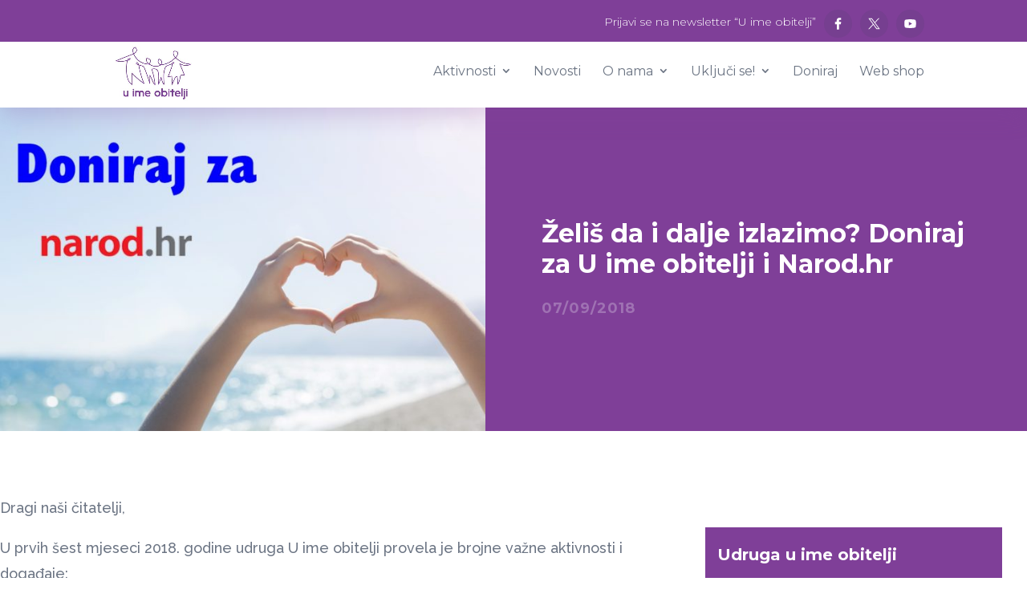

--- FILE ---
content_type: text/html; charset=utf-8
request_url: https://www.google.com/recaptcha/api2/anchor?ar=1&k=6LddHQIfAAAAAHaN3a-PyiJWiXokznv6EyRSY-Tt&co=aHR0cHM6Ly91aW1lb2JpdGVsamkubmV0OjQ0Mw..&hl=en&v=PoyoqOPhxBO7pBk68S4YbpHZ&size=invisible&anchor-ms=20000&execute-ms=30000&cb=stom33pf3p98
body_size: 48748
content:
<!DOCTYPE HTML><html dir="ltr" lang="en"><head><meta http-equiv="Content-Type" content="text/html; charset=UTF-8">
<meta http-equiv="X-UA-Compatible" content="IE=edge">
<title>reCAPTCHA</title>
<style type="text/css">
/* cyrillic-ext */
@font-face {
  font-family: 'Roboto';
  font-style: normal;
  font-weight: 400;
  font-stretch: 100%;
  src: url(//fonts.gstatic.com/s/roboto/v48/KFO7CnqEu92Fr1ME7kSn66aGLdTylUAMa3GUBHMdazTgWw.woff2) format('woff2');
  unicode-range: U+0460-052F, U+1C80-1C8A, U+20B4, U+2DE0-2DFF, U+A640-A69F, U+FE2E-FE2F;
}
/* cyrillic */
@font-face {
  font-family: 'Roboto';
  font-style: normal;
  font-weight: 400;
  font-stretch: 100%;
  src: url(//fonts.gstatic.com/s/roboto/v48/KFO7CnqEu92Fr1ME7kSn66aGLdTylUAMa3iUBHMdazTgWw.woff2) format('woff2');
  unicode-range: U+0301, U+0400-045F, U+0490-0491, U+04B0-04B1, U+2116;
}
/* greek-ext */
@font-face {
  font-family: 'Roboto';
  font-style: normal;
  font-weight: 400;
  font-stretch: 100%;
  src: url(//fonts.gstatic.com/s/roboto/v48/KFO7CnqEu92Fr1ME7kSn66aGLdTylUAMa3CUBHMdazTgWw.woff2) format('woff2');
  unicode-range: U+1F00-1FFF;
}
/* greek */
@font-face {
  font-family: 'Roboto';
  font-style: normal;
  font-weight: 400;
  font-stretch: 100%;
  src: url(//fonts.gstatic.com/s/roboto/v48/KFO7CnqEu92Fr1ME7kSn66aGLdTylUAMa3-UBHMdazTgWw.woff2) format('woff2');
  unicode-range: U+0370-0377, U+037A-037F, U+0384-038A, U+038C, U+038E-03A1, U+03A3-03FF;
}
/* math */
@font-face {
  font-family: 'Roboto';
  font-style: normal;
  font-weight: 400;
  font-stretch: 100%;
  src: url(//fonts.gstatic.com/s/roboto/v48/KFO7CnqEu92Fr1ME7kSn66aGLdTylUAMawCUBHMdazTgWw.woff2) format('woff2');
  unicode-range: U+0302-0303, U+0305, U+0307-0308, U+0310, U+0312, U+0315, U+031A, U+0326-0327, U+032C, U+032F-0330, U+0332-0333, U+0338, U+033A, U+0346, U+034D, U+0391-03A1, U+03A3-03A9, U+03B1-03C9, U+03D1, U+03D5-03D6, U+03F0-03F1, U+03F4-03F5, U+2016-2017, U+2034-2038, U+203C, U+2040, U+2043, U+2047, U+2050, U+2057, U+205F, U+2070-2071, U+2074-208E, U+2090-209C, U+20D0-20DC, U+20E1, U+20E5-20EF, U+2100-2112, U+2114-2115, U+2117-2121, U+2123-214F, U+2190, U+2192, U+2194-21AE, U+21B0-21E5, U+21F1-21F2, U+21F4-2211, U+2213-2214, U+2216-22FF, U+2308-230B, U+2310, U+2319, U+231C-2321, U+2336-237A, U+237C, U+2395, U+239B-23B7, U+23D0, U+23DC-23E1, U+2474-2475, U+25AF, U+25B3, U+25B7, U+25BD, U+25C1, U+25CA, U+25CC, U+25FB, U+266D-266F, U+27C0-27FF, U+2900-2AFF, U+2B0E-2B11, U+2B30-2B4C, U+2BFE, U+3030, U+FF5B, U+FF5D, U+1D400-1D7FF, U+1EE00-1EEFF;
}
/* symbols */
@font-face {
  font-family: 'Roboto';
  font-style: normal;
  font-weight: 400;
  font-stretch: 100%;
  src: url(//fonts.gstatic.com/s/roboto/v48/KFO7CnqEu92Fr1ME7kSn66aGLdTylUAMaxKUBHMdazTgWw.woff2) format('woff2');
  unicode-range: U+0001-000C, U+000E-001F, U+007F-009F, U+20DD-20E0, U+20E2-20E4, U+2150-218F, U+2190, U+2192, U+2194-2199, U+21AF, U+21E6-21F0, U+21F3, U+2218-2219, U+2299, U+22C4-22C6, U+2300-243F, U+2440-244A, U+2460-24FF, U+25A0-27BF, U+2800-28FF, U+2921-2922, U+2981, U+29BF, U+29EB, U+2B00-2BFF, U+4DC0-4DFF, U+FFF9-FFFB, U+10140-1018E, U+10190-1019C, U+101A0, U+101D0-101FD, U+102E0-102FB, U+10E60-10E7E, U+1D2C0-1D2D3, U+1D2E0-1D37F, U+1F000-1F0FF, U+1F100-1F1AD, U+1F1E6-1F1FF, U+1F30D-1F30F, U+1F315, U+1F31C, U+1F31E, U+1F320-1F32C, U+1F336, U+1F378, U+1F37D, U+1F382, U+1F393-1F39F, U+1F3A7-1F3A8, U+1F3AC-1F3AF, U+1F3C2, U+1F3C4-1F3C6, U+1F3CA-1F3CE, U+1F3D4-1F3E0, U+1F3ED, U+1F3F1-1F3F3, U+1F3F5-1F3F7, U+1F408, U+1F415, U+1F41F, U+1F426, U+1F43F, U+1F441-1F442, U+1F444, U+1F446-1F449, U+1F44C-1F44E, U+1F453, U+1F46A, U+1F47D, U+1F4A3, U+1F4B0, U+1F4B3, U+1F4B9, U+1F4BB, U+1F4BF, U+1F4C8-1F4CB, U+1F4D6, U+1F4DA, U+1F4DF, U+1F4E3-1F4E6, U+1F4EA-1F4ED, U+1F4F7, U+1F4F9-1F4FB, U+1F4FD-1F4FE, U+1F503, U+1F507-1F50B, U+1F50D, U+1F512-1F513, U+1F53E-1F54A, U+1F54F-1F5FA, U+1F610, U+1F650-1F67F, U+1F687, U+1F68D, U+1F691, U+1F694, U+1F698, U+1F6AD, U+1F6B2, U+1F6B9-1F6BA, U+1F6BC, U+1F6C6-1F6CF, U+1F6D3-1F6D7, U+1F6E0-1F6EA, U+1F6F0-1F6F3, U+1F6F7-1F6FC, U+1F700-1F7FF, U+1F800-1F80B, U+1F810-1F847, U+1F850-1F859, U+1F860-1F887, U+1F890-1F8AD, U+1F8B0-1F8BB, U+1F8C0-1F8C1, U+1F900-1F90B, U+1F93B, U+1F946, U+1F984, U+1F996, U+1F9E9, U+1FA00-1FA6F, U+1FA70-1FA7C, U+1FA80-1FA89, U+1FA8F-1FAC6, U+1FACE-1FADC, U+1FADF-1FAE9, U+1FAF0-1FAF8, U+1FB00-1FBFF;
}
/* vietnamese */
@font-face {
  font-family: 'Roboto';
  font-style: normal;
  font-weight: 400;
  font-stretch: 100%;
  src: url(//fonts.gstatic.com/s/roboto/v48/KFO7CnqEu92Fr1ME7kSn66aGLdTylUAMa3OUBHMdazTgWw.woff2) format('woff2');
  unicode-range: U+0102-0103, U+0110-0111, U+0128-0129, U+0168-0169, U+01A0-01A1, U+01AF-01B0, U+0300-0301, U+0303-0304, U+0308-0309, U+0323, U+0329, U+1EA0-1EF9, U+20AB;
}
/* latin-ext */
@font-face {
  font-family: 'Roboto';
  font-style: normal;
  font-weight: 400;
  font-stretch: 100%;
  src: url(//fonts.gstatic.com/s/roboto/v48/KFO7CnqEu92Fr1ME7kSn66aGLdTylUAMa3KUBHMdazTgWw.woff2) format('woff2');
  unicode-range: U+0100-02BA, U+02BD-02C5, U+02C7-02CC, U+02CE-02D7, U+02DD-02FF, U+0304, U+0308, U+0329, U+1D00-1DBF, U+1E00-1E9F, U+1EF2-1EFF, U+2020, U+20A0-20AB, U+20AD-20C0, U+2113, U+2C60-2C7F, U+A720-A7FF;
}
/* latin */
@font-face {
  font-family: 'Roboto';
  font-style: normal;
  font-weight: 400;
  font-stretch: 100%;
  src: url(//fonts.gstatic.com/s/roboto/v48/KFO7CnqEu92Fr1ME7kSn66aGLdTylUAMa3yUBHMdazQ.woff2) format('woff2');
  unicode-range: U+0000-00FF, U+0131, U+0152-0153, U+02BB-02BC, U+02C6, U+02DA, U+02DC, U+0304, U+0308, U+0329, U+2000-206F, U+20AC, U+2122, U+2191, U+2193, U+2212, U+2215, U+FEFF, U+FFFD;
}
/* cyrillic-ext */
@font-face {
  font-family: 'Roboto';
  font-style: normal;
  font-weight: 500;
  font-stretch: 100%;
  src: url(//fonts.gstatic.com/s/roboto/v48/KFO7CnqEu92Fr1ME7kSn66aGLdTylUAMa3GUBHMdazTgWw.woff2) format('woff2');
  unicode-range: U+0460-052F, U+1C80-1C8A, U+20B4, U+2DE0-2DFF, U+A640-A69F, U+FE2E-FE2F;
}
/* cyrillic */
@font-face {
  font-family: 'Roboto';
  font-style: normal;
  font-weight: 500;
  font-stretch: 100%;
  src: url(//fonts.gstatic.com/s/roboto/v48/KFO7CnqEu92Fr1ME7kSn66aGLdTylUAMa3iUBHMdazTgWw.woff2) format('woff2');
  unicode-range: U+0301, U+0400-045F, U+0490-0491, U+04B0-04B1, U+2116;
}
/* greek-ext */
@font-face {
  font-family: 'Roboto';
  font-style: normal;
  font-weight: 500;
  font-stretch: 100%;
  src: url(//fonts.gstatic.com/s/roboto/v48/KFO7CnqEu92Fr1ME7kSn66aGLdTylUAMa3CUBHMdazTgWw.woff2) format('woff2');
  unicode-range: U+1F00-1FFF;
}
/* greek */
@font-face {
  font-family: 'Roboto';
  font-style: normal;
  font-weight: 500;
  font-stretch: 100%;
  src: url(//fonts.gstatic.com/s/roboto/v48/KFO7CnqEu92Fr1ME7kSn66aGLdTylUAMa3-UBHMdazTgWw.woff2) format('woff2');
  unicode-range: U+0370-0377, U+037A-037F, U+0384-038A, U+038C, U+038E-03A1, U+03A3-03FF;
}
/* math */
@font-face {
  font-family: 'Roboto';
  font-style: normal;
  font-weight: 500;
  font-stretch: 100%;
  src: url(//fonts.gstatic.com/s/roboto/v48/KFO7CnqEu92Fr1ME7kSn66aGLdTylUAMawCUBHMdazTgWw.woff2) format('woff2');
  unicode-range: U+0302-0303, U+0305, U+0307-0308, U+0310, U+0312, U+0315, U+031A, U+0326-0327, U+032C, U+032F-0330, U+0332-0333, U+0338, U+033A, U+0346, U+034D, U+0391-03A1, U+03A3-03A9, U+03B1-03C9, U+03D1, U+03D5-03D6, U+03F0-03F1, U+03F4-03F5, U+2016-2017, U+2034-2038, U+203C, U+2040, U+2043, U+2047, U+2050, U+2057, U+205F, U+2070-2071, U+2074-208E, U+2090-209C, U+20D0-20DC, U+20E1, U+20E5-20EF, U+2100-2112, U+2114-2115, U+2117-2121, U+2123-214F, U+2190, U+2192, U+2194-21AE, U+21B0-21E5, U+21F1-21F2, U+21F4-2211, U+2213-2214, U+2216-22FF, U+2308-230B, U+2310, U+2319, U+231C-2321, U+2336-237A, U+237C, U+2395, U+239B-23B7, U+23D0, U+23DC-23E1, U+2474-2475, U+25AF, U+25B3, U+25B7, U+25BD, U+25C1, U+25CA, U+25CC, U+25FB, U+266D-266F, U+27C0-27FF, U+2900-2AFF, U+2B0E-2B11, U+2B30-2B4C, U+2BFE, U+3030, U+FF5B, U+FF5D, U+1D400-1D7FF, U+1EE00-1EEFF;
}
/* symbols */
@font-face {
  font-family: 'Roboto';
  font-style: normal;
  font-weight: 500;
  font-stretch: 100%;
  src: url(//fonts.gstatic.com/s/roboto/v48/KFO7CnqEu92Fr1ME7kSn66aGLdTylUAMaxKUBHMdazTgWw.woff2) format('woff2');
  unicode-range: U+0001-000C, U+000E-001F, U+007F-009F, U+20DD-20E0, U+20E2-20E4, U+2150-218F, U+2190, U+2192, U+2194-2199, U+21AF, U+21E6-21F0, U+21F3, U+2218-2219, U+2299, U+22C4-22C6, U+2300-243F, U+2440-244A, U+2460-24FF, U+25A0-27BF, U+2800-28FF, U+2921-2922, U+2981, U+29BF, U+29EB, U+2B00-2BFF, U+4DC0-4DFF, U+FFF9-FFFB, U+10140-1018E, U+10190-1019C, U+101A0, U+101D0-101FD, U+102E0-102FB, U+10E60-10E7E, U+1D2C0-1D2D3, U+1D2E0-1D37F, U+1F000-1F0FF, U+1F100-1F1AD, U+1F1E6-1F1FF, U+1F30D-1F30F, U+1F315, U+1F31C, U+1F31E, U+1F320-1F32C, U+1F336, U+1F378, U+1F37D, U+1F382, U+1F393-1F39F, U+1F3A7-1F3A8, U+1F3AC-1F3AF, U+1F3C2, U+1F3C4-1F3C6, U+1F3CA-1F3CE, U+1F3D4-1F3E0, U+1F3ED, U+1F3F1-1F3F3, U+1F3F5-1F3F7, U+1F408, U+1F415, U+1F41F, U+1F426, U+1F43F, U+1F441-1F442, U+1F444, U+1F446-1F449, U+1F44C-1F44E, U+1F453, U+1F46A, U+1F47D, U+1F4A3, U+1F4B0, U+1F4B3, U+1F4B9, U+1F4BB, U+1F4BF, U+1F4C8-1F4CB, U+1F4D6, U+1F4DA, U+1F4DF, U+1F4E3-1F4E6, U+1F4EA-1F4ED, U+1F4F7, U+1F4F9-1F4FB, U+1F4FD-1F4FE, U+1F503, U+1F507-1F50B, U+1F50D, U+1F512-1F513, U+1F53E-1F54A, U+1F54F-1F5FA, U+1F610, U+1F650-1F67F, U+1F687, U+1F68D, U+1F691, U+1F694, U+1F698, U+1F6AD, U+1F6B2, U+1F6B9-1F6BA, U+1F6BC, U+1F6C6-1F6CF, U+1F6D3-1F6D7, U+1F6E0-1F6EA, U+1F6F0-1F6F3, U+1F6F7-1F6FC, U+1F700-1F7FF, U+1F800-1F80B, U+1F810-1F847, U+1F850-1F859, U+1F860-1F887, U+1F890-1F8AD, U+1F8B0-1F8BB, U+1F8C0-1F8C1, U+1F900-1F90B, U+1F93B, U+1F946, U+1F984, U+1F996, U+1F9E9, U+1FA00-1FA6F, U+1FA70-1FA7C, U+1FA80-1FA89, U+1FA8F-1FAC6, U+1FACE-1FADC, U+1FADF-1FAE9, U+1FAF0-1FAF8, U+1FB00-1FBFF;
}
/* vietnamese */
@font-face {
  font-family: 'Roboto';
  font-style: normal;
  font-weight: 500;
  font-stretch: 100%;
  src: url(//fonts.gstatic.com/s/roboto/v48/KFO7CnqEu92Fr1ME7kSn66aGLdTylUAMa3OUBHMdazTgWw.woff2) format('woff2');
  unicode-range: U+0102-0103, U+0110-0111, U+0128-0129, U+0168-0169, U+01A0-01A1, U+01AF-01B0, U+0300-0301, U+0303-0304, U+0308-0309, U+0323, U+0329, U+1EA0-1EF9, U+20AB;
}
/* latin-ext */
@font-face {
  font-family: 'Roboto';
  font-style: normal;
  font-weight: 500;
  font-stretch: 100%;
  src: url(//fonts.gstatic.com/s/roboto/v48/KFO7CnqEu92Fr1ME7kSn66aGLdTylUAMa3KUBHMdazTgWw.woff2) format('woff2');
  unicode-range: U+0100-02BA, U+02BD-02C5, U+02C7-02CC, U+02CE-02D7, U+02DD-02FF, U+0304, U+0308, U+0329, U+1D00-1DBF, U+1E00-1E9F, U+1EF2-1EFF, U+2020, U+20A0-20AB, U+20AD-20C0, U+2113, U+2C60-2C7F, U+A720-A7FF;
}
/* latin */
@font-face {
  font-family: 'Roboto';
  font-style: normal;
  font-weight: 500;
  font-stretch: 100%;
  src: url(//fonts.gstatic.com/s/roboto/v48/KFO7CnqEu92Fr1ME7kSn66aGLdTylUAMa3yUBHMdazQ.woff2) format('woff2');
  unicode-range: U+0000-00FF, U+0131, U+0152-0153, U+02BB-02BC, U+02C6, U+02DA, U+02DC, U+0304, U+0308, U+0329, U+2000-206F, U+20AC, U+2122, U+2191, U+2193, U+2212, U+2215, U+FEFF, U+FFFD;
}
/* cyrillic-ext */
@font-face {
  font-family: 'Roboto';
  font-style: normal;
  font-weight: 900;
  font-stretch: 100%;
  src: url(//fonts.gstatic.com/s/roboto/v48/KFO7CnqEu92Fr1ME7kSn66aGLdTylUAMa3GUBHMdazTgWw.woff2) format('woff2');
  unicode-range: U+0460-052F, U+1C80-1C8A, U+20B4, U+2DE0-2DFF, U+A640-A69F, U+FE2E-FE2F;
}
/* cyrillic */
@font-face {
  font-family: 'Roboto';
  font-style: normal;
  font-weight: 900;
  font-stretch: 100%;
  src: url(//fonts.gstatic.com/s/roboto/v48/KFO7CnqEu92Fr1ME7kSn66aGLdTylUAMa3iUBHMdazTgWw.woff2) format('woff2');
  unicode-range: U+0301, U+0400-045F, U+0490-0491, U+04B0-04B1, U+2116;
}
/* greek-ext */
@font-face {
  font-family: 'Roboto';
  font-style: normal;
  font-weight: 900;
  font-stretch: 100%;
  src: url(//fonts.gstatic.com/s/roboto/v48/KFO7CnqEu92Fr1ME7kSn66aGLdTylUAMa3CUBHMdazTgWw.woff2) format('woff2');
  unicode-range: U+1F00-1FFF;
}
/* greek */
@font-face {
  font-family: 'Roboto';
  font-style: normal;
  font-weight: 900;
  font-stretch: 100%;
  src: url(//fonts.gstatic.com/s/roboto/v48/KFO7CnqEu92Fr1ME7kSn66aGLdTylUAMa3-UBHMdazTgWw.woff2) format('woff2');
  unicode-range: U+0370-0377, U+037A-037F, U+0384-038A, U+038C, U+038E-03A1, U+03A3-03FF;
}
/* math */
@font-face {
  font-family: 'Roboto';
  font-style: normal;
  font-weight: 900;
  font-stretch: 100%;
  src: url(//fonts.gstatic.com/s/roboto/v48/KFO7CnqEu92Fr1ME7kSn66aGLdTylUAMawCUBHMdazTgWw.woff2) format('woff2');
  unicode-range: U+0302-0303, U+0305, U+0307-0308, U+0310, U+0312, U+0315, U+031A, U+0326-0327, U+032C, U+032F-0330, U+0332-0333, U+0338, U+033A, U+0346, U+034D, U+0391-03A1, U+03A3-03A9, U+03B1-03C9, U+03D1, U+03D5-03D6, U+03F0-03F1, U+03F4-03F5, U+2016-2017, U+2034-2038, U+203C, U+2040, U+2043, U+2047, U+2050, U+2057, U+205F, U+2070-2071, U+2074-208E, U+2090-209C, U+20D0-20DC, U+20E1, U+20E5-20EF, U+2100-2112, U+2114-2115, U+2117-2121, U+2123-214F, U+2190, U+2192, U+2194-21AE, U+21B0-21E5, U+21F1-21F2, U+21F4-2211, U+2213-2214, U+2216-22FF, U+2308-230B, U+2310, U+2319, U+231C-2321, U+2336-237A, U+237C, U+2395, U+239B-23B7, U+23D0, U+23DC-23E1, U+2474-2475, U+25AF, U+25B3, U+25B7, U+25BD, U+25C1, U+25CA, U+25CC, U+25FB, U+266D-266F, U+27C0-27FF, U+2900-2AFF, U+2B0E-2B11, U+2B30-2B4C, U+2BFE, U+3030, U+FF5B, U+FF5D, U+1D400-1D7FF, U+1EE00-1EEFF;
}
/* symbols */
@font-face {
  font-family: 'Roboto';
  font-style: normal;
  font-weight: 900;
  font-stretch: 100%;
  src: url(//fonts.gstatic.com/s/roboto/v48/KFO7CnqEu92Fr1ME7kSn66aGLdTylUAMaxKUBHMdazTgWw.woff2) format('woff2');
  unicode-range: U+0001-000C, U+000E-001F, U+007F-009F, U+20DD-20E0, U+20E2-20E4, U+2150-218F, U+2190, U+2192, U+2194-2199, U+21AF, U+21E6-21F0, U+21F3, U+2218-2219, U+2299, U+22C4-22C6, U+2300-243F, U+2440-244A, U+2460-24FF, U+25A0-27BF, U+2800-28FF, U+2921-2922, U+2981, U+29BF, U+29EB, U+2B00-2BFF, U+4DC0-4DFF, U+FFF9-FFFB, U+10140-1018E, U+10190-1019C, U+101A0, U+101D0-101FD, U+102E0-102FB, U+10E60-10E7E, U+1D2C0-1D2D3, U+1D2E0-1D37F, U+1F000-1F0FF, U+1F100-1F1AD, U+1F1E6-1F1FF, U+1F30D-1F30F, U+1F315, U+1F31C, U+1F31E, U+1F320-1F32C, U+1F336, U+1F378, U+1F37D, U+1F382, U+1F393-1F39F, U+1F3A7-1F3A8, U+1F3AC-1F3AF, U+1F3C2, U+1F3C4-1F3C6, U+1F3CA-1F3CE, U+1F3D4-1F3E0, U+1F3ED, U+1F3F1-1F3F3, U+1F3F5-1F3F7, U+1F408, U+1F415, U+1F41F, U+1F426, U+1F43F, U+1F441-1F442, U+1F444, U+1F446-1F449, U+1F44C-1F44E, U+1F453, U+1F46A, U+1F47D, U+1F4A3, U+1F4B0, U+1F4B3, U+1F4B9, U+1F4BB, U+1F4BF, U+1F4C8-1F4CB, U+1F4D6, U+1F4DA, U+1F4DF, U+1F4E3-1F4E6, U+1F4EA-1F4ED, U+1F4F7, U+1F4F9-1F4FB, U+1F4FD-1F4FE, U+1F503, U+1F507-1F50B, U+1F50D, U+1F512-1F513, U+1F53E-1F54A, U+1F54F-1F5FA, U+1F610, U+1F650-1F67F, U+1F687, U+1F68D, U+1F691, U+1F694, U+1F698, U+1F6AD, U+1F6B2, U+1F6B9-1F6BA, U+1F6BC, U+1F6C6-1F6CF, U+1F6D3-1F6D7, U+1F6E0-1F6EA, U+1F6F0-1F6F3, U+1F6F7-1F6FC, U+1F700-1F7FF, U+1F800-1F80B, U+1F810-1F847, U+1F850-1F859, U+1F860-1F887, U+1F890-1F8AD, U+1F8B0-1F8BB, U+1F8C0-1F8C1, U+1F900-1F90B, U+1F93B, U+1F946, U+1F984, U+1F996, U+1F9E9, U+1FA00-1FA6F, U+1FA70-1FA7C, U+1FA80-1FA89, U+1FA8F-1FAC6, U+1FACE-1FADC, U+1FADF-1FAE9, U+1FAF0-1FAF8, U+1FB00-1FBFF;
}
/* vietnamese */
@font-face {
  font-family: 'Roboto';
  font-style: normal;
  font-weight: 900;
  font-stretch: 100%;
  src: url(//fonts.gstatic.com/s/roboto/v48/KFO7CnqEu92Fr1ME7kSn66aGLdTylUAMa3OUBHMdazTgWw.woff2) format('woff2');
  unicode-range: U+0102-0103, U+0110-0111, U+0128-0129, U+0168-0169, U+01A0-01A1, U+01AF-01B0, U+0300-0301, U+0303-0304, U+0308-0309, U+0323, U+0329, U+1EA0-1EF9, U+20AB;
}
/* latin-ext */
@font-face {
  font-family: 'Roboto';
  font-style: normal;
  font-weight: 900;
  font-stretch: 100%;
  src: url(//fonts.gstatic.com/s/roboto/v48/KFO7CnqEu92Fr1ME7kSn66aGLdTylUAMa3KUBHMdazTgWw.woff2) format('woff2');
  unicode-range: U+0100-02BA, U+02BD-02C5, U+02C7-02CC, U+02CE-02D7, U+02DD-02FF, U+0304, U+0308, U+0329, U+1D00-1DBF, U+1E00-1E9F, U+1EF2-1EFF, U+2020, U+20A0-20AB, U+20AD-20C0, U+2113, U+2C60-2C7F, U+A720-A7FF;
}
/* latin */
@font-face {
  font-family: 'Roboto';
  font-style: normal;
  font-weight: 900;
  font-stretch: 100%;
  src: url(//fonts.gstatic.com/s/roboto/v48/KFO7CnqEu92Fr1ME7kSn66aGLdTylUAMa3yUBHMdazQ.woff2) format('woff2');
  unicode-range: U+0000-00FF, U+0131, U+0152-0153, U+02BB-02BC, U+02C6, U+02DA, U+02DC, U+0304, U+0308, U+0329, U+2000-206F, U+20AC, U+2122, U+2191, U+2193, U+2212, U+2215, U+FEFF, U+FFFD;
}

</style>
<link rel="stylesheet" type="text/css" href="https://www.gstatic.com/recaptcha/releases/PoyoqOPhxBO7pBk68S4YbpHZ/styles__ltr.css">
<script nonce="P4nikLHlEQxn2BmediV6iQ" type="text/javascript">window['__recaptcha_api'] = 'https://www.google.com/recaptcha/api2/';</script>
<script type="text/javascript" src="https://www.gstatic.com/recaptcha/releases/PoyoqOPhxBO7pBk68S4YbpHZ/recaptcha__en.js" nonce="P4nikLHlEQxn2BmediV6iQ">
      
    </script></head>
<body><div id="rc-anchor-alert" class="rc-anchor-alert"></div>
<input type="hidden" id="recaptcha-token" value="[base64]">
<script type="text/javascript" nonce="P4nikLHlEQxn2BmediV6iQ">
      recaptcha.anchor.Main.init("[\x22ainput\x22,[\x22bgdata\x22,\x22\x22,\[base64]/[base64]/[base64]/[base64]/[base64]/[base64]/KGcoTywyNTMsTy5PKSxVRyhPLEMpKTpnKE8sMjUzLEMpLE8pKSxsKSksTykpfSxieT1mdW5jdGlvbihDLE8sdSxsKXtmb3IobD0odT1SKEMpLDApO08+MDtPLS0pbD1sPDw4fFooQyk7ZyhDLHUsbCl9LFVHPWZ1bmN0aW9uKEMsTyl7Qy5pLmxlbmd0aD4xMDQ/[base64]/[base64]/[base64]/[base64]/[base64]/[base64]/[base64]\\u003d\x22,\[base64]\x22,\x22wr82dcK5XQ/Cl0LDhcOhwr5gB8KvGEfCjgPDmsOfw6XDlMKdUwrCo8KRGwXCmm4HY8O0wrPDrcKyw4QQN3FVdEPCl8K4w7g2UcOtB13DjMK1cEzCisO3w6FobcKHA8KiccKAPsKfwoxRwpDCtAw/wrtPw4bDpQhKwprCoHoTwoDDlmdOAMOBwqh0w4DDukjCkmIBwqTCh8OFw7DChcKMw7VaBX1Hdl3CoipXScK1W3zDmMKTaxNoa8OKwp0BAQQ+acO8w7PDiwbDssOSWMODeMOnL8Kiw5J/Zzk6aB4rejppwrnDo3sHEi1yw7Jww5gRw4DDizNSZCRACk/Ch8KPw41iTTYuCMOSwrDDnTzDqcOwO0bDuzNhOSdfwqnCsBQ4wrETeUfClcOpwoPCojfCuhnDgyUpw7LDlsK7w4ohw75GSVTCrcKfw6PDj8OwS8OWHsOVwr5lw4g4QhTDksKJwrXCojAadWbCrsOoX8K6w6RbwpjCnVBJGsOEIsK5R3fCnkI/An/DqmjDm8OjwpU9UMKtVMKBw7t6F8KnC8O9w6/Ck1PCkcO9w48RfMOldzcuKsOnw43Cp8Ovw6nCnUNYw691wo3Cj1kAKDxBw7PCgizDpkENZAYEKhlbw7jDjRZaNRJaTsKMw7gsw4HCocOKTcOtwpVYNMKIAMKQfGRKw7HDrynDjsK/wpbCs3fDvl/DlAoLaDAHewAIR8KuwrZXwoFGIzUPw6TCrQdrw63CiWl5wpAPKmLClUYHw4fCl8Kqw5JCD3fCpGXDs8KNH8KDwrDDjF0VIMK2woPDhsK1I081wo3CoMObd8OVwo7DrjTDkF0dfMK4wrXDr8OVYMKWwpVVw4UcOU/CtsKkAwx8KjzCp0TDnsKuw4TCmcOtw4PCmcOwZMK7woHDphTDvB7Dm2I5woDDscKtSsKREcKeEHkdwrMTwpA6eAbDggl4w4vCijfCl3xmwobDjRHDnUZUw6/DmGUOw4IBw67DrC7CoiQ/w6DCiHpjNUptcVfDiCErLsOeTFXCg8OwW8OcwpR+DcK9woDCjsOAw6TCkS/CnngGBiIaFmc/w6jDnwFbWC/CgWhUwpfCksOiw6ZNA8O/wpnDk0YxDsKKJC3CnEPCm149wqLCisK+PS9Hw5nDhwnChMONM8Kuw4oJwrUkw7wdX8OOHcK8w5rDjMKCCiB/w6zDnMKHw4ECa8Oqw4LCkR3CiMOUw44Mw4LDgMKqwrPCtcKew6fDgMK7w699w4zDv8OafngydsKCwqfDhMOhw5cVNhsjwrt2YHnCoSDDgsOWw4jCo8KeRcK7QinDsGsjwqolw7RQwqLCtyTDpsO0Wy7DqX/DoMKgwr/[base64]/CvMKROMO3wq7DqcOVU8Krw4MRJ8KWwpQkwovDvsKdflttwpsxw5Elwrc+w7TDuMOAQcKywoYnPzjCjFszw7hEWDU8wp8Vw7DDkcOhwpbDocK8w701wo4MS3XDjsK0wqXDjnzChMO/ZMKnw57Cm8KBRsKdTMK2ehLDk8KJU3rDtcKnOMOKaH3CrsKrTMO5w6BaacK1w4/[base64]/Cul3DrsKpXlpHVGkeHyfCrcO/fMOnwoZOHMKbw61bP1rCmT7DqVbCu2HCv8OCAhDDmsOuBsKGwqUKQ8KvBjXCncKNKgc2QsKEHQ10w5ZOesKGYw3Dm8OswozCtkF0fsKzZQwhwo4kw6jCrMOyTsK6UsO7w4lCwo7DqMK4w7/Dp10EHcO6woprwqfDtnU0w5jDsxLCk8KHwqcywpnChizDrR48w4BwYsOww6jCg0LCj8KGwqzDj8KEw70fFcKdwqtgF8OmS8K1VsOXwqvDqQk5w6leQRwOK0QRdx/[base64]/CsUzDjzABwo4cGWbCkBPDjVdxH8OJw77CmULDusOObWVow51LRUNVw6DDuMOAw64Pwowvw4VtwpjDsQsvfnjCnGsKS8KrNcKWwpPDhzfCshrCqwAheMKVwo9cIAbCucKEwrfCli7CusOww4fDu1ZbOArDoBvDksKvwrVcw5/[base64]/CkcKURjbCpMKhR8KEw5vDqjdMM8OBwrTCrDtdFMKOw4QcwpdVw6/DhRHDrj01G8OBw44Iw5USw48ZS8OrfBbDlsKMw5oRc8KbT8KkEm/Dk8K3BBkkw4A/w7jCuMKNBRXCncOQYMOdZsKpZcO8VMKmacOswpLCig1ewpR4J8OPNcK/wr5Mw5NIX8KjRcKlcMOcJsKYw4cJfmXCuHfDmsOPwozDjsOjQ8KNw5vDp8OQw7hpE8OmJMK6w6Z9wrJ5w6YFwopUwqHCscOHw4/DkRh3YcKieMO9w59iw5HCv8Kiw5hGeAEBwr/DoEpIKzzCrl0BOMKIw60TwqvCpy0owqrDriTCisKPwpTDkcKUwo/CvsKQw5dSQsKYfBHCuMKRM8KPV8K6wrkvw5DDllcgwojClih2w53DsC5Mfg3Ci1DCvcKpw7/DoMKuw5EdCydaw7/DvsK6ZMKNwoRlwrjCq8OmwqjDosOwFMOCw6/ChWQew7sIeCcsw70KdcObRHxxwq0ywq/Cnl08w7bCqcOXFzMKShrDigXCp8Odw7/CvcKGwpRgM0BtwqTDni3DnMKDVXohwrPCksKOwqAHD11Lwr/DuXLCncKLwpgDRcKTYMKgwqPDo1LDnsOdw5cawotlXMKpw606dsK/w5HCn8K6wqHCtGnCn8KywoxNw6lswqNodsOtw5Fvwq/CuhN/JGrCpMOaw4YOSBc8woLDjDzCmcKrw5kNw7LDiRjDnSdIEU/CnXXCo2dtGELDlXzCnMKFw5vChMKHw5hXTcOoVsOyw67DmCbCkkzCiy3Djj/DilvCrcK3w59awopLw4RuZDvCosO5woXDosO/[base64]/wpPCucKDwovCh1Q/wp4pwoE9Y2JEwr9AwrgzwqHCrDlBw6bCjMOGwqNhMcOlWMOuwpA6w4vCkADDisOYw7LCtMK/wrwVPcOFw6YGU8OVwo3DgcKGwrhfdcKhwotfwqTDsQ/[base64]/CmcKNH8OOC8K9w4gww7/DiW8KHMOOw7QTwoIxwoAEw5cPw6wdwqfCvsO2HXfCkFV+cHjDk13Ch0EySzdZwpQlw7HCj8OpwrIhCcKXPkpWBsOkLsKTb8KmwplCwpdIScOEI0E1w4bCp8OhwprCphZtWnrCjBd6JcKeXmfCigfCqX/[base64]/WsKvUsOTYMOqRAvCucOFw41kw6rClMO1w6HDqMO4aCzDm8KrBsOGLMKdLX7Dgj/DnMOUw4XDt8Obw6JgwobDkMOew6fDuMODe3tOOcKawp5Ww63CuHp2WnnDtEMlYcOMw6TCr8O0w7w5B8KeFcO6TMKhw6bChiQUNcOAw6nDn1nDu8Ojdj4wwo/[base64]/FcOxwqJAwr7CvMOTcMKucsKCEydpwq3DhMKSb2NqZcK4wpQwwpvDgS/DlkLDvMKQwqAUfwUvfW87wq57w5liw4pNw6NOHTgVM0DDmxwjwqhIwqVAwq/CncO6w6rDnyjDuMKOKCTCmxPDtcKsw5lDwpVLHA/CisO/[base64]/Dp8OEdxInw7PChcO6LcKPckQxwq9tcsOIw4lyB8KeF8OIwqczw5LCq2cXJcKeEsKfH2fDpMOTY8OWw4zCsCAAKn1mH0BsKlMpw4LDuyJ9LMOnw4DDlsOEw6/DosOQXcOOwqrDg8OIwofDlyJubcO5QwrDpcOMw5JKw4zCpsOzGMKofRvDgyPCs0ZBwr7CgcKxw5RrEzIGIMOGaw7Cr8OMwrfDi0Npf8KWeCHDnUNLw4rCssKhQjjDjltAw4HCuj/CvyJ/L2XCkh0gJylQO8Kgw7rCgy/DhcOUB304wog6woPCg0pdO8KTNl/DoQVDwrTDrFsDHMOqw4/CvnpoUTTCtcKXbzQMIwDCvnwOwr1Mwo9oJ0Qbw7h8B8KfL8KxGXcUBn4Nw7/[base64]/KsKOH8KdwobCpcOFb2YBwqXCo8KVw48Zw6nCtMO/RGHDvsKYMV3Dg3pjwpEKQsKmXktBw7MnwpQGw6zDrDLChBB/[base64]/djpJwp3CgC3ClcO6K8KlB8OkGsK/wovCqMKTw75sNDluw5XDscOvw6jCjcKcw6s2UcKtVMOdw4FJwoPDnnnCsMKew4XDngDDrldbFgjDtsKKw7EBw47DpWTCs8ORX8KnKsKiw4DDicOOw5s/wrrCtyzCqsKbw5nCj2LCucOcLMOuOMOIcDDChMKQbcOjBkoLw7Fuw4bCg0vDk8ObwrN9woIkAngrwrvCucOvw5vDgMKqwqzDkMKrwrEww4JQYsKWVsO9wq7Cl8K5w4HCicKMwoFWwqPCnxN7OjIvTsK1w6JsworDqmnDnQXDusKBwp/DqRTCosKZwptLw6fDp2zDpB44w79dQcKUUcKbY2fDr8K7w700BsKRTTU1ccKXwrppw47Dk3jDpcOnw5UGOkwFw6k6TGBqw4RMWsOSDGvDjcKDdXHCgsK2FsKpGDXCvxrDr8OZwqLCjMKILyN2w4J5wphlP3kCIcOmMsK3wrHDn8OYMHfDmMOdw6tewqM/w6MGw4HCv8KMPcOzwp/CmjLDsWXCqcOtB8O7BGsww67Dg8OiwrvClyU5w4XChMKUwrcEBcONRsKpZsO9DBZ6WsKYw47CoXN/a8Kaei1qWA/CpVPDmMKhO15rw5nDgntXwp1oNA/[base64]/CcKBwoTCjsKuwrkQw77CicKoL1jDtcKBXibCucK9dX7CryLCj8O6ZTHCvRvDucKUw6VRPcO0EcKlAsO1GzDDocKJecOwJsK2ZcKhwqLClsO/chcsw53CicOBVE7CqMKeM8KcD8ONw6pMwptpUMK2w63DoMKzPcOpDHDCu0/Cu8KwwpAuwq8Bwop5w5rDq1bDrXLDnj/DrC/Cn8OKTcO/w7rDt8OKwqbCh8OUw7DDuWQcB8OeJUnDiAgbw7LCkkUKw71IHAzDphbCkmjCv8OYe8OCDcKaXsO/cxh2KEgewrNTHsKlw6XCjGYQwowqw7TDtsKqOMKFw4Zfw53DtzPCvi1BLAHDlXjCuDA9w5JVw6lPUWrCgMOhw7XCqsK/w6E0w53DosO+w6pcwrcoQcOYFsOhG8KBWcO3w6/CiMOKw5LDscK/CWwbLAdQwr/[base64]/CrMO0PnQfw6JJZMK3w6DCrcKbw6bCgsOFwqjDnMO0B8OTwqg3woLDt1XDhcKbMcORXMOlcD3Dmk8Qw7QTesOZwqDDqFYCwqYZWMKNHBnDpMOtw4dNwq/CoU8Ew7zCmWR9w4PDqWYIwoUkw7RhInTCusOiP8Kww7gvwrHCkMK5w7rCmnLDtcK7csOfw4vDi8KaQcOUwoPChVLDrcKUPlrDmn4kZsOfwoLCuMKtD0hhw7hqwrgwFFQ8RsKLwrXDo8KEwr7CkFHCicOWw75DKRTDuMK3Z8OcwqHCuj9Pwr/CicOowqcOJsOowphpL8KPHQXCncO/[base64]/Cg8OwwpJYw4fCrEcwwp16wq3CojvCnVrDr8KkwrzClAfDs8O0wrTDtMOyw51Gw6fCtVBXFUlgwp9kQcKWfMKBOsO4wq5YXXLCljnDrFDCr8KTLBzDicKmwoTDtH9cw6XDrMOIEDjDh0tUc8OTVhHDkRUdBXUEI8KlDBg/akbClBXDo0jCosOQw7nCs8KlVsOQNSjDn8KLYRV0JsODwotHPjfCqnJCB8OhwqXCgMOGOMOOwrrCrCHDicOEw5dPwqzDpxzCkMKrw5Zqw6gHwo3DnsOuFsKew5ogwq/DjnLCsy9Aw5vCgBvCohbCvcOUVcOlMcO4PF85w71qwqZ1wrHCrQ9pUyQfwrhTBsK/DWAkwoXDpnkGWGrCtMKxXMKowp5/[base64]/Cl8OjPQfDusKjdXMWw41gwoZGaMK1VcOTwr88wr/Cl8Ogw4kxwrlJwrAWFCPDtkLCt8KIJH94w73CrhHCgcKTwo40GMOPw5HCv0YqfsKSF23CrsKbfcODw7t9w5h3w4R5w74KJsOEZQo/wpJAw7/Cn8O4TEoSw4LCn2gaCcKSw6LClMKZw55LTSnCosKJS8OkPy3Di27Dt2rCsMK0Px/DrCPCkGbDlMKHwoDCkU4YNlVjaBYjIsKZacKww5TCjljDlFYAw4nClnp2A1nDmDfDncORwrPDhEkfZMODwq8Mw4YwwqnDhcKEwrM1QsOxBy9nw4ZCw5fCs8O5YCohez8Fw5oEwpMdworDmFvCvcKVw5INZsK7w5TCnhDCtkjDvMKgfkvDrAdoWG/DtsKkGyEuaR/DncOaZRB5Z8O5w71VOsO0w7XDijDDmko6w5VDPGAkw4NAeznDiiXCnwbDusObw5rCjy0teV/Cn385w6bCpsKafmBXChDCsBURKMKXwpfCgBrClwDClsO1wobDiC3Cmm/CscOEwqPDvcKfZcOzwqt2BHciemzCrnTCp3F1w6HDj8OgeAQXPMOYw5LCuGHDtgRqwqvDgTJNLcOAD3bDniXClMKgcsOrNRXCnsO5f8OZYsKvw57DoX0HQwLCrnsJwqciwp/[base64]/[base64]/[base64]/CocKmQhrCl8KGwpMOw43CrcOiEDcpC8K1w5XDqsK7woQIcwo6LhIwwprCrsKgw7vDmcOCT8KhdsOcwpfCnsKmDGlYw612w7h3WV5Uw7XChi/CnRBVRsO/w5sVM28tw7zCkMOEGG3DnWULWANBE8K0csKdw7jDgMOPw4dDD8KXwozCkcOdwpoEdFxrR8Oow7swasOxWA3Ch0PCs1AZasOLw7HDg1IpXGQFw7jDv0QAw6/Di3Y9N0oDNcO+Silfw7LCqGDCl8KqT8Knw53CvV5CwrlDSXcqSXzCq8O9w5pTwr7Dl8OZGFtUdsKeZxzDjjDDssKKeHZRC13Ct8KEIRBbfj0pw5M5w6DDsRXDgcOCCsOQOkjDvcOtKzLDrcKkMh0/w73DoF/DqMOhw5PDgsKwwqJlw7PDr8O/TwDCm3DDvmVZwqA6woPCvDBOw4rCjz7CmgBew5PDqSVdF8Otw4nDgWDDu2FKwqR6w4bDqcKlw5lBCkxyOsKvCcKnKsOiwpxZw7zDj8Krw7QyNysBOsKqAg0pOEc8woPDkwfCtSFNah4jw67DmzlBw5/CoHREwrnDsyfDt8KLBMK+AHUSwqPCj8KYwo/DhsO9wqbDhsOXwpvDksKjwrvDikTDpjEAw7ZAwr/DomLDjsKZLVYjTzgnw5QKPXpNwqoxBsOJFWRwd3TCnMObw4rCr8KvwqlKw7Zkw4ZddV/Ds1TCm8KrdxBOwqpTf8OGVMKkwoYnbcK5wqgtw4k4I0Mtw7MFw709PMO6JX7DtxHDkDhiw6LDisOCwoTDmcO8wpLDmgfCvjnDvMOYO8OOw7XDh8K/NcKGw4DCrxJ1wpcfHcKlw7Eow6xlwpbDtcKsKcKtwrJ2wrdbRyzDpcOSwpnDkxQkwrvDscKAOsKOwqAGwoHDvVLDvcK1w53CosKCcTvDlQDDtMOVw6Icwo7DmMKiwq5iw7QaKXXDgWnCk2XCv8O6fsKJw7M1PzzCuMOawr5xDU/DlcOQw6TDhgfCgsOAw5nDocOSdGVFWMK/ITXCncKZw5ckNsK3w7BLwpYcw6HDq8OQIWjCusKxRzJXY8O7w65rSkx0HX/[base64]/DpMOFSsOewpHCs2cRwqfDtcOxw4xPHT9DwqDDmsK6cSZiQWvDicOXwqnDjRYiacKxwqnDhMOfwrbCrcKMHAbDsTnDt8OeHMOCw5tjansrbgPDo0ZUwpnDrllTWsOWwpTCu8OwUQARwrAuwo7Duj/DhFAJwo4yGsOFLAhsw4/Dl23CvhNfIXzCtjpUfsKPGsOiwprDvW0cwrR0WMK5w6vDjsK9DsKow7DDnMKUwqtGw78AR8KBwonDg8KvPC9cfMOeTsOEDMO8wrt9AXlGwrQYwo1rLWIDbA/DrEc6PMK/[base64]/PEY4SsODRwjCqMOePsOww4ZAKX/DigIlXVbDmMKNw61/UcKTVHNQw6Exwro9wq9twqLDj3jCp8OyChIiWsKAe8OyccOLTmBswo/[base64]/[base64]/wpx4w6DCjUdjw4XCi3MlfhbDrMKoaBRFw4R9wpczw5PDhS5nwqDDtsKJGwIXM1FZw6UuwrzDkygTZsOYUxApw4zCm8OudcOVflXDm8OIQsK8woDDsMOYMjtQXnsaw57DsQsIw5fCpMKqwrfCscOoMRrCilteVFchw63DhsOoLTNkw6PCtcOORTs/aMKCbUhUw4hSwqJ3BsOVw5NUwr3ClTjCo8OQN8ONLVg5IFgod8Oww7sST8OjwqMMwokLSGoyw5nDhnZAwrPCrWHCoMKHWcOaw4JyPMODQcOoZsKmwoDDoVlZw5fCv8Odw5IZw7TDt8OzwpPDt3zCkMKkw7MYKSfDusO3fBluFMKFw4Iew50CLzFtwpQ/[base64]/[base64]/CqwDCpMKNw4vDr3fCkwLDlRwPf8OBSWg+IVDCkj5abEMdwrXCu8KkEXdpbDbCr8OFwrIJKgQldUPCmcOkwoXDlMKJw5vCiwjDpMO/[base64]/woPDpsOMw4VQTEbDo8OBwoTDhWvCjsKDZMKZw6rDvRnCjQLDt8Odw4/DvxIVB8K6CGHCohfDnsOxw4LDrS4ZKkHCtFbCr8OvAMKKwr/[base64]/[base64]/Ct8KUw5TDrm1EwqLChj0tJADCm8O0w5clIUx6F3LCpg/CvFx0wol0w6fDoH0mwrrCgDPDo2LCvsK8ZSbCpWbDgR4JdRbCpMKDSlRpw4/Dl3zDvz/Dgntow5/DqsO6wq7DuxVgw6cPEsOPbcODwo/[base64]/DhWHCo2rDpiPCqFvDnkIJdT5HwqR/w4HDt0hhw7zCh8OHwpvDqsOjwrYcwqgXJ8OmwpsBBF4tw4tjOsOvwr5Tw5sCIUgGw5M3IQjCucOWHCdRwoHDtS3DpcK/w5XCp8KywrjDqMKhHsKPesKXwrAHIxheNgfCkcKNfcO0T8KwccK1wrDDnALCvSXDjlYCbVZpGcK3XQvCogzDgnfDnsOaM8KBPcOzwq8hSl7DocKnw6vDp8KfW8KIwrlRwpbCg0XCswRTN3Znwo/DosODw6rCqcKFwrYww6RvF8KfLlfCocKRwr40wqnDjUnCiUUew4LDnX1dVcK2w67Co2tWwpkNFMKsw5BNHAgoYQlaeMKjfH8xZsOwwp4Lay9iw5pNwq/DvsKkScOFw6vDrRXDvsKwF8Kpwqs2NsORw5NLwohRJcOHYsOAFW/CuU3CjlbCksKZSMODwqF+VMK3w6dab8OqNsOeHA7CjcOEGTDDnB/DicKaHjPDnHg3wo4UwobDmcO3GRzCoMKnw5UuwqXChn/ComXCh8Koe1AfCMK7McOswpfDnMOSWsK1ZGtvAn1PwrXCjX/DnsO9w7PClMKiZ8KhKFfCsBUiw6HCs8Odwq3CncKmQHDDgQVswrrDtMOEw4lMIw/Cngl3wrBewo3Cr3ttMcKFSz3DmsOKwp91bFJ7L8Kyw41Ww5nChsKIwrEbwqDCmnc1w6EnE8KxSsKvwrcKw7nCgMKEwoLDgjVJJwnCu3JVFcKRw73CvFV+dMOMLcOvw77Cv0oFPTvDu8OmIyTDnGMhK8O6wpbDp8KeRRLCv2vCpsO/P8OVLj3Dp8ONAcKfwrjDsxtOwqvCpMOFfMOTfsOHwrnDojFQQj3DiAPCryBYw6YHw7TCpcKpAMKUbsKfwoRqGWBow7DCm8Kqw6TCuMO2woIjPjAcHcOXD8OCwroHXylhwotDw5PChcKZwogKw4PDoBVQwrrCm2ktw43DgcO5D1fDgcOQwqMQw4/DoyrDk3HDqcKiwpJ5wpvCsB3DmMKpw5xUV8OkSS/[base64]/PkPCpxbDgg4+Q2R6w7vDn0VifsOdTsKUeTnDksOVw6XCvhTDt8OZLnnDhcK+woNBw7ATPjBaTG3DkMO4CcOQVXRXGsOhw4oUwonDkjXCnAQXwqjDpcKNGMOlTGPDpA0owpRSwpnDqsK0eEXCinp/L8O/[base64]/Cm0bCrsKewpArw7PCpMKEw6DCscKuw6gDHAwGwoogwpx7JwQqS8OxHXTDjU1fU8OswrtTw4hxwp/DvSjDrMK7InnDv8KMwphMw6A2DMOUwpvCpHRVKcKVwqBvdGPCkiRdw63DmzvDpMKrBsKlCsKpSMKEw4ZhwpjCgcOIe8OgwrHDtsKUcV1zw4E/wpXDu8OeVcObwo5LwrnDhcKswpUiZ1/[base64]/NWsSw4LCgiIEK8Kgw7Muw4zDhjl9XcOULsKZf8KUwrPCqMO/[base64]/DocKuURV6Q8Klw5bChQlSw5jDhMKNw5vCuEp3UsOoZzMkcgU3w6MMcXBxccKAw6RKF1hhcknDt8KEw5/CiMO7w4dqS0sQwp7CkHnCkAvDnsKPw79jFcO7Omp2w6tlFMORwq0hHsObw7MuwoXDoFbDgsOHE8OHDsK8EsKTIcODR8Olwro/[base64]/DrS1tLsK+cFVewqDDqUV4wqzDn0PCqH1Vw43CnRcQXGbDlU81w7/DgknDicK/wqcsSsK2woxvDR7DihPDjkBfEMKSw5QRU8OuHS8XNW9rDxTDkElKPMKoScO0wqxSCVULwq0QwqfCl11mJsOgcsKCfBTDsQFuYcO5w7PCq8OkPsO7w6hkw4bDiywOf38tEMOIH0/[base64]/woxhb8K6GwHDrsOBw4nDiEFkGsOjw7JBwrXDiws7w5TDrcKGw5rDoMKWwp4rw7/CpMKZwqMzPEQWFGdjZ0zCgGYUAnFZZgQvw6MWw74eXMOxw603KhbDnMOWMsK+wok/wp5Tw4HCgcOqVg0dc2jDtGJFw53Dgycrw6XDt8OpXsK+GhLDicOURWPCrGMWeB/[base64]/E8KrQz3DsMOqw5AYwonDlcK9wrcew6t9wqrDpWHDlVDCpsKfDcKRCw3CkMKkCEHClsKiGcOGw7QRw5Fhe0QZw6NmHw3CmcKgw7bDjEIDwoIHbcOWH8OeOcOPwo0oUQx0w7PDlcKpAMK/w6LCt8OkWkxaccKRw6rDtcOLw7HCgsKFKEbCjMOfw5zCrVTDnjrDgRJGCx/[base64]/[base64]/w6bDvxB9w51Uw5fDt8Kiw77CnDdtw5TCgcONHMKfw6nChcOtw6s2bBgzJMO7EcOvNC9UwohcJ8K0wqjDlzM6CUfCu8KFwrF3GsKkeEHDhcOOCEpWwq9zwoLDrG/Ci1tkUxLDjcKCM8KYwpcoewhYPSElbcKEw7tNHsO9CsKBSR4Yw6vDssK/wokuIkjCiEvCicKtPhJ/[base64]/DnVo/wrc0wp/DmGvDrgxVVE7DuzMCwoHCmX/Do8O4KFDDnVsbwpN4aRrCu8KOw7MOw4PCjFdzNx0qw5ooUcKXQl/[base64]/BsOUwq3DhsKSXlPCgX3Ct27Dk8OJF8KKwqJANRrCgz3DpsO7wp/CssKpw4TCnXbCiMOqwqvDj8OrworClMO6W8KnTVEdGhbCh8O7w4fDnTJJXBJQPsOgExt/wpPChjvCnsOywrzDq8Orw5LCuhrCjS8mw7rCkzrCjUUvw4DDlsKcPcK5w4DDk8Ksw68pwo1uw7vCll0sw6d/w4gVWcKtwr/[base64]/[base64]/fQHCv8Kaw7Fvw6dXF8Odw4LDmBovwrfDq3zDmiV0NHQGw6MNR8KDO8K4w58bw50DAcKEw5/CtkjCgTXCq8OXw4DCmMOnd1rDqCzCqgBXwqwEwppQNwg8wqXDpMKYBi92e8OCw5dwLGQfwppQGSjCtl10ZcOYw5Qnw79TesK/[base64]/Dg8Klw5XCllfDtMOrw5PDtWo+w4tkw7ktwo/Djn/[base64]/d8KPw6/CrcOXBhzCgMO/VsO0Rzc2IcOlSQpdN8O4wrkPw7bDjhzDqkTDpzhuNH0BZcKUwrXDm8K7ZG7DhsKHF8OiPcOUwojDiBATTy9zwpLDgcOvwrJDw7HDi0XCkhDCgHVYwrbDsUvDmADCn2UPw6MsCU9QwpbClT3CjMOXw7zChT/[base64]/[base64]/JALClsOJe8KtOGdCwpZwwp3ChcKRw5rDpxTChMKRwqHDvwNGL0VSLnTDphDDi8Omw7o/woI1LcOLwrjDg8Oew4YRw5pcw4UCwqN6wqw7CMO/H8KGV8OQT8OAw7keOsOzesOpwojDnirCsMO3A3PCiMOgw5VFw51/[base64]/w6g8JlLCmWTDlBo5wpHDi8Kkw7UAw5hobSfDvMOGw5PDnTEuwobCtg7DkcOzAkQBw79TCcKTwrN7O8KRNcKzaMKJwo/ClcKfwqoAGsKGw6k7JRvCiQosO3fCohhFesKKJ8OtIQ8yw5Vdw5fDtcOfWsO8w7fDo8OWRMONacOzHMKZwrrDkHLDiEUbADMbwpHChMK9GMO6wo3CpMKpIVsuRUYWJcOjShLDtsOqKCTCs0QvVsKsw6rDv8Kfw4Jge8K8UsKaw5Ygw7YROA/[base64]/Cv0TDucOMwq8Kw6MnC8O1GF7CqGxRw6nDn8OawqLDkgvCkVBDLMKvQcOfIsK8WMOCMV/CglQwYgQYQ0rDqA1wwqjCmMOJecKZw7dTVMO8F8O6FMKZXQtJQQwcanDDpSEUw7pOwrjDhnVNLMKrw5vCpcKSRsKYw6gXNXkJOcOnwprCmw/[base64]/VcO3OMKFw5LDmsKMEh9bwpjCjMOtXlgjZsKXKXbCpWozw55/B08zVsOKaEfDqETCkMOpVMOiVBTCoQ0FQcKJVsKUw7rCoV5OX8OCwpvCq8K5w6DDkzpaw4xPMMOWw4gDK0/[base64]/[base64]/CsMK0QkMcd8OaKsK5w5DDpTgrw4wwwrTCtzDDnXVqWMKLwqEkw4UCC1jDp8KkWxnDonpRO8KYHlDCuU/CrXTChDh2H8OfMcKzw4nCpcKjwpzDpcOzXsKNwqvDj2bDvzvClA5Bw6Q6w4hJwpQrEMK0w7nCjcOUEcKtwrbCoRPDj8Kme8Okwp7CusODw4HCisKcw78KwpE1woBmRCrCminDm2koTsKIUsKNQcKKw4/DoS5xw5tGZhjCrxsSw6waAybDo8Oaw5zDhcKUw4/[base64]/aFdNdkAsYcOMRcO6w4dhw43CpcKqwqDCv8OOw7DCqm9bfkknPAlHZic8w5zCp8K/[base64]/UxYZacOPwr1ePcKXexDDmTTCuSgMMGw1WsKqwo9GVcKLwqRhwpFjw57CuHNqw50NZgDCksO3NMOxX1zCuzMWWm7DtTDDmsO+XMKKOjgJFlDDkcO/w5DDqRvCv2UowrTCuTLCscKUw5vDssOEPMKHw4HCrMKGcRBlYMKDwoHDiUMowqjCvmXDocKXEnLDk0xDc2kbw4XClXHDk8OlwrDDuz1BwosGwogrw7IPL3HDqAzDqcKqw63DjcK+aMKASkhcQAfCmcOORDDCvE5Jw5zDs2lcw5JqPHBbAzBewo/[base64]/dlgww4Qsw7RRMWHDmibCu8Kgw6fCqWXCqcKEa8OrAFd0E8KFJsOowrnDsyDClsOcIMO1KD/Cn8Onw57DhcKfNz7CssOJacKVwrViwqnDtMODwoHCqcO7TzTCoVrCksK1w7QcwojCrcOzITEKLkpJwrTDvkNBLzfCt1hpwozCtsKVw50iJsOjw6lJwoxmwrIjaQjCpsKlwp5ud8OPwq8mQsOYwppHwpfCgDJ5ZsOZwqPCscOCw7tbwrDDoR7Di3gaOgMDWA/[base64]/CpVnDvHvCkMKRWW3Cp2Y8HcKTw75fw57CrGjDnsOdKX7Ds2HDpsOxVMOqZMKawoPCjnonw6Y6wogNBsKswoxOwrDDvTXDmcK7F1zCpQYoV8OfE3vDmzIVMHhqSMKZwqDCpsOtw71/N1jCnsO0Sj5Xw7UZHUfDmUnCi8KUZcKeQ8OqHcKnw7TClQzDgWLCuMKSw4tcw4pmEMO5wr3Cpi3DqWTDngzDhGHDj3PCnnrCngkhQx3DiTcaZzJzNsOrRhjDgMOxwp/[base64]/[base64]/WggfWsKfQcKeCsKEWcObXF0rwpAlwrLCrcKuDMO7IMOhwqdmRcOgwqcNw5XCksOiwpxWw6kfworDhB0ZZSrDksOyV8K0wrzDssK3PsK2ZMOpD0PDicKbw4TClgtUw57DqMK/[base64]/w75wUghZw6UOblPCrH3DqCwzw4/DrsODTg3CqX0pd8OzYMOJw7PCjVYhw6tUwp7Clj1/U8OlwpfCncKIwpnDisKGw6xmNMOuw5grwoXDo0djQVx6EsKmwrTDgsOwwqnCpMKQDVUIUldlNMOAwo4Pw5sMw7rDrcOUw5jCjm51w5hJwp/DhMOYwpXCs8KcIE4JwosXNQAVwpnDjjV8wrBHwpjDs8KTwrxsM2hrUcOgw6l9wqkWTQB0e8Odw7tNYVdjahbCmmfDqAYawo/CskbDvcOfBmdoPsKCwq3DnwfClSEiBCDDisKxwpUswqQJGcOnw6LCi8Kiw7PDu8KbwrnCq8KsfcO6wrvCnX7CqcOWw61UdcKGIQ4owqbCv8Kuw53CnADCnWULw4rCo3EZw5Nsw5/CsMO4GB7CmMO9w7xaw4fCi3JZQhrCiEjDgcKtw7PClsKWF8K1wqVXIMOEw7LCo8OZaDPDknbCnW1swpXDsRDClMKkBTtvAEPCqcO2GcK/[base64]/wrxqYsK/wrfDtWA8SXQYSsKQMcKKwrXCnsOPwoZRwqjDilfDpsOIwrAdwoktw59YUzPDhW48w6/CiEPDvcOWW8Kgwo0Ywq/ChcKWO8OjesKbw5xqdnTDoTlzKMOpcsORDcO6wq1KczDCrcOESMOuw4HDl8Ojw4o0CwQow4HDi8KACsOXwqcXOVbDtArCo8ObfcO+W2cCw5jCusKzwrpmGMOXwpB9bsOOwpNMJMO4wp1HVcKUUzQywqpyw4XCncKHwrvCmsKtCMO0wofChHNQw7jCiFHCo8K/U8KKAsOdwrkKDsKzJMKLw6wuUcO3w73DtMKqGUsgw7YjFMOIwo8Zw656wq/DogHCkW3CvMKswrzChsKqwo/ChDnCt8K2w7bCt8Oya8ORcVMvOmF4MlDDqlskw6bCoGfCvcOIZwkKd8KDDDvDuwbCpHzDpMOdPcKifwTDn8KqZjvDnsOaKsOKThbCgnDDny/Dvjl3dMK8wot6w5/CmMKyw43Cr1TCsFRNHBpzJUlUXcKPPhxzw6HDh8KNEGU8WcOGDgAbwrDDrMOaw6Ntw6fDo3vCqCXCmsKQQnDDsk8fPkN/HnYIw7ELw77CrlHDo8OBw6/CoXclwqPCv00nw5fCkA0PERrCqkbDt8K5w5MAw6vCnMOew53DjcK7w6xzQQUbDsKzOz4cw6LChMOUF8OlJ8OONMKKw67CqQQ/[base64]/Cj8KcwrIaMcO9wqPDhMOlXcODwrTDgjs3wpnCll5DeMKpwrXCmcKJYsKwAsOjwpNeeMKCw5p+IsOswqHDgzDCnsKHd3XCv8KqfsOfMMOcwo7Do8OJagDCv8OkwoXCsMOTcsKlwqPDrMOCw5YrwrM9DjAjw4VaeEAwQSrDuX/DgMOGEsKcZcOow6QUBMO/C8KRw4AQwpXCqcK/wrPDhVDDqMO6dMKIfi1iOxvDo8OoGMOWw7/DvcOqwpF6w5bDgxQcJE/ChGw6YlgSFmwAw6wbGcO4wotGEx3DijXDpsOZw5dxw61iNMKncU/CqSsdbMK8VFlWw5jCh8O3aMOQd0NZw7hyJyzCq8OzcV/DqRpAw6/CoMKdw4h/woHDmcKZU8OZS1DDv1vCjcOKw63CkF0cwobCicOIwonDjhQfwqpWw6FxUcKhGsO0wobDpDVMw5opwq7Dmgkqw4LDvcKLXCLDj8OVI8ONKzUacF3CtXY5wqDDgcK/TMOtwpbDlcOZNjtbw5ZDwpdLe8KkHMOzLiQGeMOHdk9tw4YzI8K5wp/Dl1NLC8ORZsKUCsKCw4pDwqMkw5LCm8OWw4jCpXYqHzDDrMKEw4E3w6sOAybDkkLDoMOpBCDDi8Kzwo3CvMKawrTDqBwjQ3ZZw6VYwrzDsMKJwpILMMOuwq/[base64]/wr8/wrjDuMKjNhlUfcKmJQ3Dv0/CqcKyVcKcPhfDusOKw6XCkETCksOkeEQXw7FNHgHDhGBEwphPBMKcwpRICMO6QRXCjXsCwoU/w6zDiD1ow51yJsKaSgjCtwnCs2hiH0hOwp9Uwp/Cm21lwp1Jw6VEBiPCjMODRMOLwoLCk04MWABzFwbDrsOMw63DisK+w69ITMO4YWNdwrfDjUtUwpfDrsK5MQXDvcKowqo+IXvChRxRw7oKwrnCm0gWbMOrbGRgw7dGJMKCwrUhw5hZBsOFLsONwrNKUhDCuX/Ct8OWdMKkFsOQb8K+w7PDlsO1woc6w5rCrlkVw5nCkTDCnXEQwrIrdcOIM2XCisK9wobDocOrOMOeVsKbSksWw4U7wpQjI8KSw4jCkHTCvy4dKMONKMKxwoPDq8KMwr7CqcK/wq3CoMKDKcOMPFh2L8KYNjTDj8OEwq5Tfg4cUVDDnMK0wprDuBUbwqtmwrcXPUfCl8Oww4LCnsKwwq9dPcKZwqbDnyrDusKgAQs0wr/Dp2FcFcKuw6M9w59hTMKNVVpMW1s6w557w5rDvx8hw5PDisODFn/DrsKYw7fDhsKMwrjCtcK9wq5swrlFwqTDg0h7w7bCmQk3wqHDpMKGwpk+w57CsRB+wqzCr03Dh8K5w4oRwpUjQcORXiVewp/CmBvCjmnDoHzDglDCusKkGFhHwopew4PCgj7CscO4w4kKwpVrJMOpwpnDucKwwpLCjAoBwpTDrMOBMg4YwoPCtgRzUE01w77CqVA9RDw\\u003d\x22],null,[\x22conf\x22,null,\x226LddHQIfAAAAAHaN3a-PyiJWiXokznv6EyRSY-Tt\x22,0,null,null,null,1,[16,21,125,63,73,95,87,41,43,42,83,102,105,109,121],[1017145,101],0,null,null,null,null,0,null,0,null,700,1,null,0,\[base64]/76lBhn6iwkZoQoZnOKMAhnM8xEZ\x22,0,0,null,null,1,null,0,0,null,null,null,0],\x22https://uimeobitelji.net:443\x22,null,[3,1,1],null,null,null,1,3600,[\x22https://www.google.com/intl/en/policies/privacy/\x22,\x22https://www.google.com/intl/en/policies/terms/\x22],\x22PCN57YHxTHbdp1MJzFkC5fk+wo2v72KgsYXSV3L6630\\u003d\x22,1,0,null,1,1769443339569,0,0,[192,170,134],null,[113,47,140,97,254],\x22RC-tp9dcUowOPBzCA\x22,null,null,null,null,null,\x220dAFcWeA6VpXPRzcWIF6nGdpoK4UnL-8OOjO1EAzPReadV7CQAvVMOdMCa-F_MtvVlZjn6eYz0nR23fz9gbZAFHdqPOjpGT5eDTQ\x22,1769526139829]");
    </script></body></html>